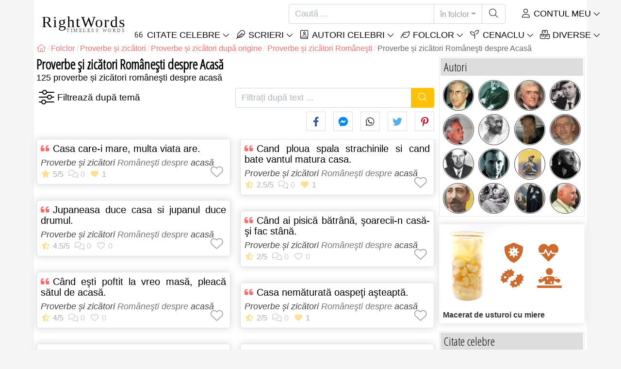

--- FILE ---
content_type: text/html; charset=utf-8
request_url: https://rightwords.ro/folclor/proverbe-si-zicatori/origine/romanesti/acasa
body_size: 10588
content:
<!DOCTYPE html><html lang="ro"><head><meta charset="utf-8"><meta http-equiv="X-UA-Compatible" content="IE=edge"><meta name="viewport" content="width=device-width, initial-scale=1"><title>Proverbe și zicători Româneşti despre Acasă - RightWords</title><meta name="description" content="Proverbe și zicători Româneşti despre Acasă"><meta property="fb:app_id" content="327292379730124"><meta property="og:title" content="Proverbe și zicători Româneşti despre Acasă"><meta property="og:description" content="Proverbe și zicători Româneşti despre Acasă"><meta property="og:type" content="website"><meta property="og:url" content="https://rightwords.ro/folclor/proverbe-si-zicatori/origine/romanesti/acasa"><meta property="og:image" content="https://rightwords.ro/assets/img/identity/logo.png"><meta property="og:locale" content="ro_RO"><meta property="fb:pages" content="302438729832467"><meta name="language" content="ro"><meta name="robots" content="index,follow, max-snippet:-1, max-image-preview:large, max-video-preview:-1"><meta name="category" content="arta,literatura"><link rel="canonical" href="https://rightwords.ro/folclor/proverbe-si-zicatori/origine/romanesti/acasa"><meta name="msapplication-tap-highlight" content="no"><meta name="mobile-web-app-capable" content="yes"><meta name="application-name" content="RightWords"><meta name="msapplication-TileImage" content="/assets/img/shortcut-icon/icon-192x192.png"><meta name="msapplication-TileColor" content="#FFF"><meta name="theme-color" content="#FFF"><link rel="shortcut icon" type="image/x-icon" href="/favicon.ico"><link rel="manifest" href="/data/manifest/manifest-ro.json"><link rel="stylesheet" href="/assets/vendors/font-awesome/subset-6.4.0/css/all.1760291870.css"><link rel="preconnect" href="https://fonts.googleapis.com"><link rel="preconnect" href="https://fonts.gstatic.com" crossorigin><link rel="preload" as="style" href="https://fonts.googleapis.com/css?family=Open+Sans+Condensed:300&display=swap&subset=latin-ext"><link rel="stylesheet" href="https://fonts.googleapis.com/css?family=Open+Sans+Condensed:300&display=swap&subset=latin-ext"><link href="/assets/dist/css/site/folklore-list.1760291870.css" rel="stylesheet"><link rel="next" href="/folclor/proverbe-si-zicatori/origine/romanesti/acasa/2">
<script type="application/ld+json">
{ 
	"@context": "https://schema.org", 
	"@graph": [ 
		{ 
			"@type": "WebSite", 
			"@id": "https://rightwords.ro/#website", 
			"url": "https://rightwords.ro/", 
			"name": "RightWords", 
			"description": "Cuvinte potrivite din toate timpurile, de pe tot globul, de la autori celebri sau din folclor: citate celebre, maxime, cuget\u0103ri, aforisme, poezii, proverbe, zic\u0103tori, ghicitori, tradi\u021bii, supersti\u021bii, vr\u0103ji, desc\u00e2ntece, balade", 
			"publisher": { 
				"@id": "https://rightwords.ro/#organization" 
			}, 
			"potentialAction": [ 
				{ 
					"@type": "SearchAction", 
					"target": { 
						"@type": "EntryPoint", 
						"urlTemplate": "https://rightwords.ro/folclor/cauta?q={q}" 
					}, 
					"query-input": { 
						"@type": "PropertyValueSpecification", 
						"valueRequired": true, 
						"valueName": "q" 
					} 
				} 
			], 
			"inLanguage": "ro" 
		}, 
		{ 
			"@type": "Organization", 
			"@id": "https://rightwords.ro/#organization", 
			"name": "RightWords", 
			"url": "https://rightwords.ro/", 
			"logo": { 
				"@type": "ImageObject", 
				"inLanguage": "ro", 
				"@id": "https://rightwords.ro/#/schema/logo/image/", 
				"url": "https://rightwords.ro/assets/img/logo/rightwords-logo-rounded-256.png", 
				"contentUrl": "https://rightwords.ro/assets/img/logo/rightwords-logo-rounded-256.png", 
				"width": 256, 
				"height": 256, 
				"caption": "RightWords" 
			}, 
			"image": { 
				"@id": "https://rightwords.ro/#/schema/logo/image/" 
			}, 
			"brand": "RightWords", 
			"publishingPrinciples": "https://rightwords.ro/privacy" 
		}, 
		{ 
			"@type": "WebPage", 
			"@id": "https://rightwords.ro/folclor/proverbe-si-zicatori/origine/romanesti/acasa#webpage", 
			"url": "https://rightwords.ro/folclor/proverbe-si-zicatori/origine/romanesti/acasa", 
			"name": "Proverbe \u0219i zic\u0103tori Rom\u00e2ne\u015fti despre Acas\u0103", 
			"mainEntity": { 
				"@id": "https://rightwords.ro/folclor/proverbe-si-zicatori/origine/romanesti/acasa#itemlist" 
			}, 
			"headline": "Proverbe \u0219i zic\u0103tori Rom\u00e2ne\u015fti despre Acas\u0103", 
			"description": "Proverbe \u0219i zic\u0103tori Rom\u00e2ne\u015fti despre Acas\u0103", 
			"publisher": { 
				"@id": "https://rightwords.ro/#organization" 
			}, 
			"inLanguage": "ro", 
			"isPartOf": { 
				"@id": "https://rightwords.ro/#website" 
			}, 
			"primaryImageOfPage": { 
				"@id": "https://rightwords.ro/#primaryimage" 
			}, 
			"image": { 
				"@type": "ImageObject", 
				"@id": "https://rightwords.ro/#primaryimage" 
			}, 
			"breadcrumb": { 
				"@id": "https://rightwords.ro/folclor/proverbe-si-zicatori/origine/romanesti/acasa#breadcrumb" 
			} 

		}, 
		{ 
			"@type": "ImageObject", 
			"inLanguage": "ro", 
			"@id": "https://rightwords.ro/#primaryimage", 
			"url": "https://rightwords.ro/assets/img/identity/logo.png", 
			"contentUrl": "https://rightwords.ro/assets/img/identity/logo.png", 
			"caption": "Proverbe \u0219i zic\u0103tori Rom\u00e2ne\u015fti despre Acas\u0103" 
		},  
		{ 
			"@type": "BreadcrumbList", 
			"@id": "https://rightwords.ro/folclor/proverbe-si-zicatori/origine/romanesti/acasa#breadcrumb", 
			"itemListElement": [
				{ 
					"@type": "ListItem",
					"position": 1,
					"name": "Home - RightWords",
					"item": "https://rightwords.ro/"
				},
				{ 
					"@type": "ListItem",
					"position": 2,
					"name": "Folclor",
					"item": "https://rightwords.ro/folclor"
				},
				{ 
					"@type": "ListItem",
					"position": 3,
					"name": "Proverbe \u0219i zic\u0103tori",
					"item": "https://rightwords.ro/folclor/proverbe-si-zicatori"
				},
				{ 
					"@type": "ListItem",
					"position": 4,
					"name": "Proverbe \u0219i zic\u0103tori dup\u0103 origine",
					"item": "https://rightwords.ro/folclor/proverbe-si-zicatori/origine"
				},
				{ 
					"@type": "ListItem",
					"position": 5,
					"name": "Proverbe \u0219i zic\u0103tori Rom\u00e2ne\u015fti",
					"item": "https://rightwords.ro/folclor/proverbe-si-zicatori/origine/romanesti"
				},
				{ 
					"@type": "ListItem",
					"position": 6,
					"name": "Proverbe \u0219i zic\u0103tori Rom\u00e2ne\u015fti despre Acas\u0103"
				}
			]
		}
	] 
} 
</script>
<script type="application/ld+json">{
	"@context": "https://schema.org", 
	"@type": ["ItemList","CollectionPage"], 
	"@id": "https://rightwords.ro/folclor/proverbe-si-zicatori/origine/romanesti/acasa#itemlist", 
	"url": "https://rightwords.ro/folclor/proverbe-si-zicatori/origine/romanesti/acasa", 
	"name": "Proverbe \u0219i zic\u0103tori Rom\u00e2ne\u015fti despre Acas\u0103", 
	"description": "Proverbe \u0219i zic\u0103tori Rom\u00e2ne\u015fti despre Acas\u0103", 
	"about": [ 
		{ 
			"@type": "Thing", 
			"name": "Proverbe și zicători", 
			"url": "https://rightwords.ro/folclor/proverbe-si-zicatori"
		}, 
		{ 
			"@type": "Thing", 
			"name": "Acasă", 
			"url": "/folclor/proverbe-si-zicatori/teme/acasa"
		}
	], 
	"itemListElement": [ 
		{ 
			"@type": "ListItem", 
			"position": 1, 
			"item": { 
				"@type": ["Quotation","CreativeWork"], 
				"@id": "https://rightwords.ro/folclor/casa-care-i-mare-multa-viata-are--523#folklore", 
				"url": "https://rightwords.ro/folclor/casa-care-i-mare-multa-viata-are--523", 
				"name": "Casa care-i mare, multa viata are.", 
				"description": "Proverbe \u0219i zic\u0103tori Rom\u00e2ne\u015fti despre acas\u0103", 
				"contentLocation": { 
					"@type": "Place", 
					"name": "Româneşti"
				}, 
				"about": [ 
					{ 
						"@type": "Thing", 
						"name": "Proverbe și zicători", 
						"url": "https://rightwords.ro/folclor/proverbe-si-zicatori"
					}, 
					{ 
						"@type": "Place", 
						"name": "Româneşti", 
						"url": "https://rightwords.ro/folclor/proverbe-si-zicatori/origine/romanesti"
					}, 
					{ 
						"@type": "Thing", 
						"name": "Acasă", 
						"url": "https://rightwords.ro/folclor/proverbe-si-zicatori/teme/acasa"
					}
				]
			}
		}, 
		{ 
			"@type": "ListItem", 
			"position": 2, 
			"item": { 
				"@type": ["Quotation","CreativeWork"], 
				"@id": "https://rightwords.ro/folclor/jupaneasa-duce-casa-si-jupanul-duce-drumul--83#folklore", 
				"url": "https://rightwords.ro/folclor/jupaneasa-duce-casa-si-jupanul-duce-drumul--83", 
				"name": "Jupaneasa duce casa si jupanul duce drumul.", 
				"description": "Proverbe \u0219i zic\u0103tori Rom\u00e2ne\u015fti despre acas\u0103", 
				"contentLocation": { 
					"@type": "Place", 
					"name": "Româneşti"
				}, 
				"about": [ 
					{ 
						"@type": "Thing", 
						"name": "Proverbe și zicători", 
						"url": "https://rightwords.ro/folclor/proverbe-si-zicatori"
					}, 
					{ 
						"@type": "Place", 
						"name": "Româneşti", 
						"url": "https://rightwords.ro/folclor/proverbe-si-zicatori/origine/romanesti"
					}, 
					{ 
						"@type": "Thing", 
						"name": "Acasă", 
						"url": "https://rightwords.ro/folclor/proverbe-si-zicatori/teme/acasa"
					}
				]
			}
		}, 
		{ 
			"@type": "ListItem", 
			"position": 3, 
			"item": { 
				"@type": ["Quotation","CreativeWork"], 
				"@id": "https://rightwords.ro/folclor/cand-esti-poftit-la-vreo-masa-pleaca-satul-de-acasa--15609#folklore", 
				"url": "https://rightwords.ro/folclor/cand-esti-poftit-la-vreo-masa-pleaca-satul-de-acasa--15609", 
				"name": "C\u00e2nd e\u015fti poftit la vreo mas\u0103, pleac\u0103 s\u0103tul de acas\u0103.", 
				"description": "Proverbe \u0219i zic\u0103tori Rom\u00e2ne\u015fti despre acas\u0103", 
				"contentLocation": { 
					"@type": "Place", 
					"name": "Româneşti"
				}, 
				"about": [ 
					{ 
						"@type": "Thing", 
						"name": "Proverbe și zicători", 
						"url": "https://rightwords.ro/folclor/proverbe-si-zicatori"
					}, 
					{ 
						"@type": "Place", 
						"name": "Româneşti", 
						"url": "https://rightwords.ro/folclor/proverbe-si-zicatori/origine/romanesti"
					}, 
					{ 
						"@type": "Thing", 
						"name": "Acasă", 
						"url": "https://rightwords.ro/folclor/proverbe-si-zicatori/teme/acasa"
					}
				]
			}
		}, 
		{ 
			"@type": "ListItem", 
			"position": 4, 
			"item": { 
				"@type": ["Quotation","CreativeWork"], 
				"@id": "https://rightwords.ro/folclor/si-desteapta-si-frumoasa-si-devreme-acasa--165#folklore", 
				"url": "https://rightwords.ro/folclor/si-desteapta-si-frumoasa-si-devreme-acasa--165", 
				"name": "Si desteapta si frumoasa si devreme acasa.", 
				"description": "Proverbe \u0219i zic\u0103tori Rom\u00e2ne\u015fti despre acas\u0103", 
				"contentLocation": { 
					"@type": "Place", 
					"name": "Româneşti"
				}, 
				"about": [ 
					{ 
						"@type": "Thing", 
						"name": "Proverbe și zicători", 
						"url": "https://rightwords.ro/folclor/proverbe-si-zicatori"
					}, 
					{ 
						"@type": "Place", 
						"name": "Româneşti", 
						"url": "https://rightwords.ro/folclor/proverbe-si-zicatori/origine/romanesti"
					}, 
					{ 
						"@type": "Thing", 
						"name": "Acasă", 
						"url": "https://rightwords.ro/folclor/proverbe-si-zicatori/teme/acasa"
					}
				]
			}
		}, 
		{ 
			"@type": "ListItem", 
			"position": 5, 
			"item": { 
				"@type": ["Quotation","CreativeWork"], 
				"@id": "https://rightwords.ro/folclor/casa-fara-perdele-ca-femeia-fara-sprancene--13478#folklore", 
				"url": "https://rightwords.ro/folclor/casa-fara-perdele-ca-femeia-fara-sprancene--13478", 
				"name": "Casa f\u0103r\u0103 perdele, ca femeia f\u0103r\u0103 spr\u00e2ncene.", 
				"description": "Proverbe \u0219i zic\u0103tori Rom\u00e2ne\u015fti despre acas\u0103", 
				"contentLocation": { 
					"@type": "Place", 
					"name": "Româneşti"
				}, 
				"about": [ 
					{ 
						"@type": "Thing", 
						"name": "Proverbe și zicători", 
						"url": "https://rightwords.ro/folclor/proverbe-si-zicatori"
					}, 
					{ 
						"@type": "Place", 
						"name": "Româneşti", 
						"url": "https://rightwords.ro/folclor/proverbe-si-zicatori/origine/romanesti"
					}, 
					{ 
						"@type": "Thing", 
						"name": "Acasă", 
						"url": "https://rightwords.ro/folclor/proverbe-si-zicatori/teme/acasa"
					}
				]
			}
		}, 
		{ 
			"@type": "ListItem", 
			"position": 6, 
			"item": { 
				"@type": ["Quotation","CreativeWork"], 
				"@id": "https://rightwords.ro/folclor/nu-vorbi-de-funie-in-casa-spanzuratului--1211#folklore", 
				"url": "https://rightwords.ro/folclor/nu-vorbi-de-funie-in-casa-spanzuratului--1211", 
				"name": "Nu vorbi de funie in casa spanzuratului.", 
				"description": "Proverbe \u0219i zic\u0103tori Rom\u00e2ne\u015fti despre acas\u0103", 
				"contentLocation": { 
					"@type": "Place", 
					"name": "Româneşti"
				}, 
				"about": [ 
					{ 
						"@type": "Thing", 
						"name": "Proverbe și zicători", 
						"url": "https://rightwords.ro/folclor/proverbe-si-zicatori"
					}, 
					{ 
						"@type": "Place", 
						"name": "Româneşti", 
						"url": "https://rightwords.ro/folclor/proverbe-si-zicatori/origine/romanesti"
					}, 
					{ 
						"@type": "Thing", 
						"name": "Acasă", 
						"url": "https://rightwords.ro/folclor/proverbe-si-zicatori/teme/acasa"
					}
				]
			}
		}, 
		{ 
			"@type": "ListItem", 
			"position": 7, 
			"item": { 
				"@type": ["Quotation","CreativeWork"], 
				"@id": "https://rightwords.ro/folclor/cine-sta-in-casa-de-sticla-nu-arunca-cu-pietre--6160#folklore", 
				"url": "https://rightwords.ro/folclor/cine-sta-in-casa-de-sticla-nu-arunca-cu-pietre--6160", 
				"name": "Cine st\u0103 \u00een cas\u0103 de sticl\u0103, nu arunc\u0103 cu pietre.", 
				"description": "Proverbe \u0219i zic\u0103tori Rom\u00e2ne\u015fti despre acas\u0103", 
				"contentLocation": { 
					"@type": "Place", 
					"name": "Româneşti"
				}, 
				"about": [ 
					{ 
						"@type": "Thing", 
						"name": "Proverbe și zicători", 
						"url": "https://rightwords.ro/folclor/proverbe-si-zicatori"
					}, 
					{ 
						"@type": "Place", 
						"name": "Româneşti", 
						"url": "https://rightwords.ro/folclor/proverbe-si-zicatori/origine/romanesti"
					}, 
					{ 
						"@type": "Thing", 
						"name": "Acasă", 
						"url": "https://rightwords.ro/folclor/proverbe-si-zicatori/teme/acasa"
					}
				]
			}
		}, 
		{ 
			"@type": "ListItem", 
			"position": 8, 
			"item": { 
				"@type": ["Quotation","CreativeWork"], 
				"@id": "https://rightwords.ro/folclor/capra-sare-masa-iada-sare-casa--515#folklore", 
				"url": "https://rightwords.ro/folclor/capra-sare-masa-iada-sare-casa--515", 
				"name": "Capra sare masa, iada sare casa.", 
				"description": "Proverbe \u0219i zic\u0103tori Rom\u00e2ne\u015fti despre acas\u0103", 
				"contentLocation": { 
					"@type": "Place", 
					"name": "Româneşti"
				}, 
				"about": [ 
					{ 
						"@type": "Thing", 
						"name": "Proverbe și zicători", 
						"url": "https://rightwords.ro/folclor/proverbe-si-zicatori"
					}, 
					{ 
						"@type": "Place", 
						"name": "Româneşti", 
						"url": "https://rightwords.ro/folclor/proverbe-si-zicatori/origine/romanesti"
					}, 
					{ 
						"@type": "Thing", 
						"name": "Acasă", 
						"url": "https://rightwords.ro/folclor/proverbe-si-zicatori/teme/acasa"
					}
				]
			}
		}, 
		{ 
			"@type": "ListItem", 
			"position": 9, 
			"item": { 
				"@type": ["Quotation","CreativeWork"], 
				"@id": "https://rightwords.ro/folclor/casa-nematurata-musafiri-asteapta--524#folklore", 
				"url": "https://rightwords.ro/folclor/casa-nematurata-musafiri-asteapta--524", 
				"name": "Casa nematurata musafiri asteapta.", 
				"description": "Proverbe \u0219i zic\u0103tori Rom\u00e2ne\u015fti despre acas\u0103", 
				"contentLocation": { 
					"@type": "Place", 
					"name": "Româneşti"
				}, 
				"about": [ 
					{ 
						"@type": "Thing", 
						"name": "Proverbe și zicători", 
						"url": "https://rightwords.ro/folclor/proverbe-si-zicatori"
					}, 
					{ 
						"@type": "Place", 
						"name": "Româneşti", 
						"url": "https://rightwords.ro/folclor/proverbe-si-zicatori/origine/romanesti"
					}, 
					{ 
						"@type": "Thing", 
						"name": "Acasă", 
						"url": "https://rightwords.ro/folclor/proverbe-si-zicatori/teme/acasa"
					}
				]
			}
		}, 
		{ 
			"@type": "ListItem", 
			"position": 10, 
			"item": { 
				"@type": ["Quotation","CreativeWork"], 
				"@id": "https://rightwords.ro/folclor/la-casa-cu-doua-fete-mor-pisicile-de-sete--13272#folklore", 
				"url": "https://rightwords.ro/folclor/la-casa-cu-doua-fete-mor-pisicile-de-sete--13272", 
				"name": "La casa cu dou\u0103 fete, mor pisicile de sete.", 
				"description": "Proverbe \u0219i zic\u0103tori Rom\u00e2ne\u015fti despre acas\u0103", 
				"contentLocation": { 
					"@type": "Place", 
					"name": "Româneşti"
				}, 
				"about": [ 
					{ 
						"@type": "Thing", 
						"name": "Proverbe și zicători", 
						"url": "https://rightwords.ro/folclor/proverbe-si-zicatori"
					}, 
					{ 
						"@type": "Place", 
						"name": "Româneşti", 
						"url": "https://rightwords.ro/folclor/proverbe-si-zicatori/origine/romanesti"
					}, 
					{ 
						"@type": "Thing", 
						"name": "Acasă", 
						"url": "https://rightwords.ro/folclor/proverbe-si-zicatori/teme/acasa"
					}
				]
			}
		}, 
		{ 
			"@type": "ListItem", 
			"position": 11, 
			"item": { 
				"@type": ["Quotation","CreativeWork"], 
				"@id": "https://rightwords.ro/folclor/cand-ploua-spala-strachinile-si-cand-bate-vantul-matura--501#folklore", 
				"url": "https://rightwords.ro/folclor/cand-ploua-spala-strachinile-si-cand-bate-vantul-matura--501", 
				"name": "Cand ploua spala strachinile si cand bate vantul matura...", 
				"description": "Proverbe \u0219i zic\u0103tori Rom\u00e2ne\u015fti despre acas\u0103", 
				"contentLocation": { 
					"@type": "Place", 
					"name": "Româneşti"
				}, 
				"about": [ 
					{ 
						"@type": "Thing", 
						"name": "Proverbe și zicători", 
						"url": "https://rightwords.ro/folclor/proverbe-si-zicatori"
					}, 
					{ 
						"@type": "Place", 
						"name": "Româneşti", 
						"url": "https://rightwords.ro/folclor/proverbe-si-zicatori/origine/romanesti"
					}, 
					{ 
						"@type": "Thing", 
						"name": "Acasă", 
						"url": "https://rightwords.ro/folclor/proverbe-si-zicatori/teme/acasa"
					}
				]
			}
		}, 
		{ 
			"@type": "ListItem", 
			"position": 12, 
			"item": { 
				"@type": ["Quotation","CreativeWork"], 
				"@id": "https://rightwords.ro/folclor/cand-ai-pisica-batrana-soarecii-n-casa-si-fac-stana--14178#folklore", 
				"url": "https://rightwords.ro/folclor/cand-ai-pisica-batrana-soarecii-n-casa-si-fac-stana--14178", 
				"name": "C\u00e2nd ai pisic\u0103 b\u0103tr\u00e2n\u0103, \u015foarecii-n cas\u0103-\u015fi fac st\u00e2n\u0103.", 
				"description": "Proverbe \u0219i zic\u0103tori Rom\u00e2ne\u015fti despre acas\u0103", 
				"contentLocation": { 
					"@type": "Place", 
					"name": "Româneşti"
				}, 
				"about": [ 
					{ 
						"@type": "Thing", 
						"name": "Proverbe și zicători", 
						"url": "https://rightwords.ro/folclor/proverbe-si-zicatori"
					}, 
					{ 
						"@type": "Place", 
						"name": "Româneşti", 
						"url": "https://rightwords.ro/folclor/proverbe-si-zicatori/origine/romanesti"
					}, 
					{ 
						"@type": "Thing", 
						"name": "Acasă", 
						"url": "https://rightwords.ro/folclor/proverbe-si-zicatori/teme/acasa"
					}
				]
			}
		}, 
		{ 
			"@type": "ListItem", 
			"position": 13, 
			"item": { 
				"@type": ["Quotation","CreativeWork"], 
				"@id": "https://rightwords.ro/folclor/casa-nematurata-oaspeti-asteapta--15522#folklore", 
				"url": "https://rightwords.ro/folclor/casa-nematurata-oaspeti-asteapta--15522", 
				"name": "Casa nem\u0103turat\u0103 oaspe\u0163i a\u015fteapt\u0103.", 
				"description": "Proverbe \u0219i zic\u0103tori Rom\u00e2ne\u015fti despre acas\u0103", 
				"contentLocation": { 
					"@type": "Place", 
					"name": "Româneşti"
				}, 
				"about": [ 
					{ 
						"@type": "Thing", 
						"name": "Proverbe și zicători", 
						"url": "https://rightwords.ro/folclor/proverbe-si-zicatori"
					}, 
					{ 
						"@type": "Place", 
						"name": "Româneşti", 
						"url": "https://rightwords.ro/folclor/proverbe-si-zicatori/origine/romanesti"
					}, 
					{ 
						"@type": "Thing", 
						"name": "Acasă", 
						"url": "https://rightwords.ro/folclor/proverbe-si-zicatori/teme/acasa"
					}
				]
			}
		}, 
		{ 
			"@type": "ListItem", 
			"position": 14, 
			"item": { 
				"@type": ["Quotation","CreativeWork"], 
				"@id": "https://rightwords.ro/folclor/vai-de-casa-cu-multi-stapani--1326#folklore", 
				"url": "https://rightwords.ro/folclor/vai-de-casa-cu-multi-stapani--1326", 
				"name": "Vai de casa cu mul\u0163i st\u0103p\u00e2ni.", 
				"description": "Proverbe \u0219i zic\u0103tori Rom\u00e2ne\u015fti despre acas\u0103", 
				"contentLocation": { 
					"@type": "Place", 
					"name": "Româneşti"
				}, 
				"about": [ 
					{ 
						"@type": "Thing", 
						"name": "Proverbe și zicători", 
						"url": "https://rightwords.ro/folclor/proverbe-si-zicatori"
					}, 
					{ 
						"@type": "Place", 
						"name": "Româneşti", 
						"url": "https://rightwords.ro/folclor/proverbe-si-zicatori/origine/romanesti"
					}, 
					{ 
						"@type": "Thing", 
						"name": "Acasă", 
						"url": "https://rightwords.ro/folclor/proverbe-si-zicatori/teme/acasa"
					}
				]
			}
		}, 
		{ 
			"@type": "ListItem", 
			"position": 15, 
			"item": { 
				"@type": ["Quotation","CreativeWork"], 
				"@id": "https://rightwords.ro/folclor/femeia-frumoasa-este-paguba-la-casa--903#folklore", 
				"url": "https://rightwords.ro/folclor/femeia-frumoasa-este-paguba-la-casa--903", 
				"name": "Femeia frumoasa este paguba la casa.", 
				"description": "Proverbe \u0219i zic\u0103tori Rom\u00e2ne\u015fti despre acas\u0103", 
				"contentLocation": { 
					"@type": "Place", 
					"name": "Româneşti"
				}, 
				"about": [ 
					{ 
						"@type": "Thing", 
						"name": "Proverbe și zicători", 
						"url": "https://rightwords.ro/folclor/proverbe-si-zicatori"
					}, 
					{ 
						"@type": "Place", 
						"name": "Româneşti", 
						"url": "https://rightwords.ro/folclor/proverbe-si-zicatori/origine/romanesti"
					}, 
					{ 
						"@type": "Thing", 
						"name": "Acasă", 
						"url": "https://rightwords.ro/folclor/proverbe-si-zicatori/teme/acasa"
					}
				]
			}
		}, 
		{ 
			"@type": "ListItem", 
			"position": 16, 
			"item": { 
				"@type": ["Quotation","CreativeWork"], 
				"@id": "https://rightwords.ro/folclor/vai-de-tarla-fara-caini-si-de-casa-fara-stapani--1335#folklore", 
				"url": "https://rightwords.ro/folclor/vai-de-tarla-fara-caini-si-de-casa-fara-stapani--1335", 
				"name": "Vai de t\u00e2rla f\u0103r\u0103 c\u00e2ini \u015fi de casa f\u0103r\u0103 st\u0103p\u00e2ni.", 
				"description": "Proverbe \u0219i zic\u0103tori Rom\u00e2ne\u015fti despre acas\u0103", 
				"contentLocation": { 
					"@type": "Place", 
					"name": "Româneşti"
				}, 
				"about": [ 
					{ 
						"@type": "Thing", 
						"name": "Proverbe și zicători", 
						"url": "https://rightwords.ro/folclor/proverbe-si-zicatori"
					}, 
					{ 
						"@type": "Place", 
						"name": "Româneşti", 
						"url": "https://rightwords.ro/folclor/proverbe-si-zicatori/origine/romanesti"
					}, 
					{ 
						"@type": "Thing", 
						"name": "Acasă", 
						"url": "https://rightwords.ro/folclor/proverbe-si-zicatori/teme/acasa"
					}
				]
			}
		}, 
		{ 
			"@type": "ListItem", 
			"position": 17, 
			"item": { 
				"@type": ["Quotation","CreativeWork"], 
				"@id": "https://rightwords.ro/folclor/cand-pisica-nu-i-acasa-joaca-soarecii-pe-masa--34#folklore", 
				"url": "https://rightwords.ro/folclor/cand-pisica-nu-i-acasa-joaca-soarecii-pe-masa--34", 
				"name": "C\u00e2nd pisica nu-i acas\u0103, joac\u0103 \u015foarecii pe mas\u0103.", 
				"description": "Proverbe \u0219i zic\u0103tori Rom\u00e2ne\u015fti despre acas\u0103", 
				"contentLocation": { 
					"@type": "Place", 
					"name": "Româneşti"
				}, 
				"about": [ 
					{ 
						"@type": "Thing", 
						"name": "Proverbe și zicători", 
						"url": "https://rightwords.ro/folclor/proverbe-si-zicatori"
					}, 
					{ 
						"@type": "Place", 
						"name": "Româneşti", 
						"url": "https://rightwords.ro/folclor/proverbe-si-zicatori/origine/romanesti"
					}, 
					{ 
						"@type": "Thing", 
						"name": "Acasă", 
						"url": "https://rightwords.ro/folclor/proverbe-si-zicatori/teme/acasa"
					}
				]
			}
		}, 
		{ 
			"@type": "ListItem", 
			"position": 18, 
			"item": { 
				"@type": ["Quotation","CreativeWork"], 
				"@id": "https://rightwords.ro/folclor/aduci-dracu-in-casa-cu-lautari-si-nu-l-mai-scoti-cu-1000--386#folklore", 
				"url": "https://rightwords.ro/folclor/aduci-dracu-in-casa-cu-lautari-si-nu-l-mai-scoti-cu-1000--386", 
				"name": "Aduci dracu in casa cu lautari si nu-l mai scoti cu 1000...", 
				"description": "Proverbe \u0219i zic\u0103tori Rom\u00e2ne\u015fti despre acas\u0103", 
				"contentLocation": { 
					"@type": "Place", 
					"name": "Româneşti"
				}, 
				"about": [ 
					{ 
						"@type": "Thing", 
						"name": "Proverbe și zicători", 
						"url": "https://rightwords.ro/folclor/proverbe-si-zicatori"
					}, 
					{ 
						"@type": "Place", 
						"name": "Româneşti", 
						"url": "https://rightwords.ro/folclor/proverbe-si-zicatori/origine/romanesti"
					}, 
					{ 
						"@type": "Thing", 
						"name": "Acasă", 
						"url": "https://rightwords.ro/folclor/proverbe-si-zicatori/teme/acasa"
					}
				]
			}
		}, 
		{ 
			"@type": "ListItem", 
			"position": 19, 
			"item": { 
				"@type": ["Quotation","CreativeWork"], 
				"@id": "https://rightwords.ro/folclor/arde-casa-mea-dar-arde-si-a-vecinului--397#folklore", 
				"url": "https://rightwords.ro/folclor/arde-casa-mea-dar-arde-si-a-vecinului--397", 
				"name": "Arde casa mea, dar arde si a vecinului.", 
				"description": "Proverbe \u0219i zic\u0103tori Rom\u00e2ne\u015fti despre acas\u0103", 
				"contentLocation": { 
					"@type": "Place", 
					"name": "Româneşti"
				}, 
				"about": [ 
					{ 
						"@type": "Thing", 
						"name": "Proverbe și zicători", 
						"url": "https://rightwords.ro/folclor/proverbe-si-zicatori"
					}, 
					{ 
						"@type": "Place", 
						"name": "Româneşti", 
						"url": "https://rightwords.ro/folclor/proverbe-si-zicatori/origine/romanesti"
					}, 
					{ 
						"@type": "Thing", 
						"name": "Acasă", 
						"url": "https://rightwords.ro/folclor/proverbe-si-zicatori/teme/acasa"
					}
				]
			}
		}, 
		{ 
			"@type": "ListItem", 
			"position": 20, 
			"item": { 
				"@type": ["Quotation","CreativeWork"], 
				"@id": "https://rightwords.ro/folclor/arde-casa-si-soarecii-iau-masa--398#folklore", 
				"url": "https://rightwords.ro/folclor/arde-casa-si-soarecii-iau-masa--398", 
				"name": "Arde casa si soarecii iau masa.", 
				"description": "Proverbe \u0219i zic\u0103tori Rom\u00e2ne\u015fti despre acas\u0103", 
				"contentLocation": { 
					"@type": "Place", 
					"name": "Româneşti"
				}, 
				"about": [ 
					{ 
						"@type": "Thing", 
						"name": "Proverbe și zicători", 
						"url": "https://rightwords.ro/folclor/proverbe-si-zicatori"
					}, 
					{ 
						"@type": "Place", 
						"name": "Româneşti", 
						"url": "https://rightwords.ro/folclor/proverbe-si-zicatori/origine/romanesti"
					}, 
					{ 
						"@type": "Thing", 
						"name": "Acasă", 
						"url": "https://rightwords.ro/folclor/proverbe-si-zicatori/teme/acasa"
					}
				]
			}
		}
	]
}</script>
</head><body><header id="header-menu" class="fixed-top"><nav class="container navbar navbar-light navbar-expand-xl"><a class="navbar-brand" href="/"><span class="nb-rw">RightWords</span><span class="nb-tw text-uppercase">Timeless Words</span></a><a class="navbar-toggler" href="/auth" title="Contul meu"><i class="fal fa-user fa-fw" aria-hidden="true"></i></a><button class="navbar-toggler" type="button" data-toggle="collapse" data-target="#navbar-search" aria-controls="navbar-search" aria-expanded="false" aria-label="Toggle search"><i class="fal fa-magnifying-glass fa-fw"></i></button><button class="navbar-toggler mr-0 pr-0 collapsed" type="button" data-toggle="collapse" data-target="#navbar-menu" aria-controls="navbar-menu" aria-expanded="false" aria-label="Toggle navigation"><span class="icon-bar top-bar"></span><span class="icon-bar middle-bar"></span><span class="icon-bar bottom-bar"></span></button><div class="wrapper-navbar-nav"><div class="d-xl-inline-flex flex-xl-nowrap"><div class="collapse navbar-collapse" id="navbar-search"><form action="/folclor/cauta" data-lang_iso="ro" role="search"><div class="input-group"><input id="nb-text-search" name="q" type="text" placeholder="Caută ..." class="form-control" aria-label="Caută"><div class="input-group-append"><button type="button" class="btn dropdown-toggle" data-toggle="dropdown" aria-haspopup="true" aria-expanded="false">în folclor</button><ul class="dropdown-menu dropdown-menu-right"><li class="dropdown-item" data-action="/citate/cauta">în citate</li><li class="dropdown-item active" data-action="/folclor/cauta">în folclor</li><li class="dropdown-item" data-action="/autori/cauta">în autori</li><li class="dropdown-item" data-action="/cenaclu/cauta">în cenaclu</li><li class="dropdown-item" data-action="/dictionar/cauta">în dicționar</li><li class="dropdown-item" data-action="/articole/cauta">în articole</li><li class="dropdown-item" data-action="/poezii/cauta">în poezii</li><li class="dropdown-item" data-action="/cantece/cauta">în cântece</li><li class="dropdown-item" data-action="/fabule/cauta">în fabule</li></ul><button class="btn" type="submit" aria-label="Caută"><i class="fal fa-magnifying-glass fa-fw"></i></button></div></div></form></div><div class="collapse navbar-collapse" id="navbar-member"><ul class="navbar-nav"><li class="nav-item dropdown"><a class="nav-link dropdown-toggle text-uppercase" href="/auth" id="dropdown-myaccount" data-toggle="dropdown" aria-haspopup="true" aria-expanded="false"><i class="fal fa-user fa-fw"></i> Contul meu</a><div class="dropdown-menu dropdown-menu-right" aria-labelledby="dropdown-myaccount"><a class="dropdown-item" href="/auth#login"><i class="fal fa-right-to-bracket fa-fw"></i> Conectare</a><a class="dropdown-item" href="/auth#register"><i class="fal fa-user fa-fw"></i> Inregistrează-te</a><a class="dropdown-item" href="/auth#forgotten-password"><i class="fal fa-key fa-fw"></i> Parola uitată</a></div></li></ul></div></div><div class="collapse navbar-collapse justify-content-end" id="navbar-menu"><ul class="navbar-nav"><li class="nav-item dropdown"><a class="nav-link dropdown-toggle text-uppercase" href="/citate" id="dropdown-quotes" data-toggle="dropdown" aria-haspopup="true" aria-expanded="false"><i class="fal fa-quote-left fa-fw"></i> Citate Celebre</a><div class="dropdown-menu" aria-labelledby="dropdown-quotes"><a class="dropdown-item" href="/citate/citatele-zilei"><i class="fal fa-angle-right fa-fw"></i> Citatele zilei</a><a class="dropdown-item" href="/citate/top-citate-celebre"><i class="fal fa-angle-right fa-fw"></i> Top citate</a><a class="dropdown-item" href="/citate/cele-mai-comentate-citate"><i class="fal fa-angle-right fa-fw"></i> Cele mai comentate citate</a><a class="dropdown-item" href="/citate/cele-mai-favorite-citate"><i class="fal fa-angle-right fa-fw"></i> Cele mai favorite citate</a><a class="dropdown-item" href="/citate/cele-mai-votate-citate"><i class="fal fa-angle-right fa-fw"></i> Cele mai votate citate</a><a class="dropdown-item" href="/citate/ultimele-citate"><i class="fal fa-angle-right fa-fw"></i> Ultimele citate</a><a class="dropdown-item" href="/citate/citate-aleator"><i class="fal fa-angle-right fa-fw"></i> Citate aleator</a><div class="dropdown-divider"></div><a class="dropdown-item" href="/citate/teme"><i class="fal fa-angle-right fa-fw"></i> Citate celebre pe teme</a><a class="dropdown-item" href="/citate/autori"><i class="fal fa-angle-right fa-fw"></i> Citate celebre pe autori</a><a class="dropdown-item" href="/definitii"><i class="fal fa-angle-right fa-fw"></i> Citate definiţii</a><div class="dropdown-divider"></div><a class="dropdown-item" href="/contul-meu/contributie/citate/form"><i class="fal fa-plus fa-fw"></i> Propune un citat</a></div></li><li class="nav-item dropdown"><a class="nav-link dropdown-toggle text-uppercase" href="#" id="dropdown-writings" data-toggle="dropdown" aria-haspopup="true" aria-expanded="false"><i class="fal fa-feather fa-fw"></i> Scrieri</a><div class="dropdown-menu" aria-labelledby="dropdown-writings"><a class="dropdown-item" href="/poezii"><i class="fal fa-angle-right fa-fw"></i> Poezii</a><a class="dropdown-item" href="/cantece"><i class="fal fa-angle-right fa-fw"></i> Cântece</a><a class="dropdown-item" href="/fabule"><i class="fal fa-angle-right fa-fw"></i> Fabule</a><div class="dropdown-divider"></div><a class="dropdown-item" href="/contul-meu/contributie/scrieri/form"><i class="fal fa-plus fa-fw"></i> Propune o scriere</a></div></li><li class="nav-item dropdown"><a class="nav-link dropdown-toggle text-uppercase" href="/autori/galerie-foto" id="dropdown-authors" data-toggle="dropdown" aria-haspopup="true" aria-expanded="false"><i class="fal fa-book-user fa-fw"></i> Autori celebri</a><div class="dropdown-menu" aria-labelledby="dropdown-authors"><a class="dropdown-item" href="/autori"><i class="fal fa-angle-right fa-fw"></i> Index autori</a><a class="dropdown-item" href="/autori/galerie-foto"><i class="fal fa-angle-right fa-fw"></i> Galerie foto autori</a><a class="dropdown-item" href="/autori/top-autori"><i class="fal fa-angle-right fa-fw"></i> Top autori celebri</a><a class="dropdown-item" href="/autori/ultimii-autori"><i class="fal fa-angle-right fa-fw"></i> Ultimii autori</a></div></li><li class="nav-item dropdown"><a class="nav-link dropdown-toggle text-uppercase" href="/folclor" id="dropdown-folklore" data-toggle="dropdown" aria-haspopup="true" aria-expanded="false"><i class="fal fa-leaf fa-fw"></i> Folclor</a><div class="dropdown-menu" aria-labelledby="dropdown-folklore"><a class="dropdown-item" href="/folclor/proverbe-si-zicatori" title="Proverbe și zicători"><i class="fal fa-angle-right fa-fw" aria-hidden="true"></i> Proverbe și zicători</a><a class="dropdown-item" href="/folclor/traditii-si-superstitii" title="Tradiții și superstiții"><i class="fal fa-angle-right fa-fw" aria-hidden="true"></i> Tradiții și superstiții</a><a class="dropdown-item" href="/folclor/vraji-si-descantece" title="Vrăji și descântece"><i class="fal fa-angle-right fa-fw" aria-hidden="true"></i> Vrăji și descântece</a><a class="dropdown-item" href="/folclor/cantece-populare" title="Cântece populare"><i class="fal fa-angle-right fa-fw" aria-hidden="true"></i> Cântece populare</a><a class="dropdown-item" href="/folclor/oratii-de-nunta" title="Orații de nuntă"><i class="fal fa-angle-right fa-fw" aria-hidden="true"></i> Orații de nuntă</a><a class="dropdown-item" href="/folclor/basme" title="Basme"><i class="fal fa-angle-right fa-fw" aria-hidden="true"></i> Basme</a><a class="dropdown-item" href="/folclor/doine" title="Doine"><i class="fal fa-angle-right fa-fw" aria-hidden="true"></i> Doine</a><a class="dropdown-item" href="/folclor/balade" title="Balade"><i class="fal fa-angle-right fa-fw" aria-hidden="true"></i> Balade</a><a class="dropdown-item" href="/folclor/ghicitori" title="Ghicitori"><i class="fal fa-angle-right fa-fw" aria-hidden="true"></i> Ghicitori</a><a class="dropdown-item" href="/folclor/maxime" title="Maxime"><i class="fal fa-angle-right fa-fw" aria-hidden="true"></i> Maxime</a><a class="dropdown-item" href="/folclor/colinde" title="Colinde"><i class="fal fa-angle-right fa-fw" aria-hidden="true"></i> Colinde</a><a class="dropdown-item" href="/folclor/uraturi" title="Urături"><i class="fal fa-angle-right fa-fw" aria-hidden="true"></i> Urături</a><div class="dropdown-divider"></div><a class="dropdown-item" href="/contul-meu/contributie/folclor/form"><i class="fal fa-plus fa-fw"></i> Propune folclor</a></div></li><li class="nav-item dropdown"><a class="nav-link dropdown-toggle text-uppercase" href="/cenaclu" id="dropdown-cenacle" data-toggle="dropdown" aria-haspopup="true" aria-expanded="false"><i class="fal fa-seedling fa-fw"></i> Cenaclu</a><div class="dropdown-menu" aria-labelledby="dropdown-cenacle"><a class="dropdown-item" href="/cenaclu/top-cenaclu"><i class="fal fa-angle-right fa-fw"></i> Top cenaclu</a><a class="dropdown-item" href="/cenaclu/ultimele-cenaclu"><i class="fal fa-angle-right fa-fw"></i> Ultimele cenaclu</a><div class="dropdown-divider"></div><a class="dropdown-item" href="/cenaclu/categorie/proza"><i class="fal fa-angle-right fa-fw"></i> Proză</a><a class="dropdown-item" href="/cenaclu/categorie/poezie"><i class="fal fa-angle-right fa-fw"></i> Poezie</a><a class="dropdown-item" href="/cenaclu/categorie/dramaturgie"><i class="fal fa-angle-right fa-fw"></i> Dramaturgie</a><a class="dropdown-item" href="/cenaclu/categorie/diverse"><i class="fal fa-angle-right fa-fw"></i> Diverse</a><div class="dropdown-divider"></div><a class="dropdown-item" href="/cenaclu/membri"><i class="fal fa-angle-right fa-fw"></i> Membri cenaclu</a><div class="dropdown-divider"></div><a class="dropdown-item" href="/contul-meu/contributie/cenaclu/form"><i class="fal fa-plus fa-fw"></i> Postează în cenaclu</a></div></li><li class="nav-item dropdown"><a class="nav-link dropdown-toggle text-uppercase" href="#" id="dropdown-divers" data-toggle="dropdown" aria-haspopup="true" aria-expanded="false"><i class="fal fa-boxes-stacked fa-fw"></i> Diverse</a><div class="dropdown-menu dropdown-menu-right" aria-labelledby="dropdown-divers"><a class="dropdown-item" href="/evenimentele-zilei"><i class="fal fa-calendar-days fa-fw"></i> Evenimentele zilei</a><a class="dropdown-item" href="/dictionar"><i class="fal fa-book fa-fw"></i> Termeni dicționar</a><a class="dropdown-item" href="/articole"><i class="fal fa-file fa-fw"></i> Articole</a><a class="dropdown-item" href="/contact"><i class="fal fa-file-signature fa-fw"></i> Contact</a></div></li></ul></div></div></nav></header><div id="page" class="container"><nav class="breadcrumb-scroll" aria-label="breadcrumb"><ol class="breadcrumb flex-row" itemscope itemtype="http://schema.org/BreadcrumbList"><li class="breadcrumb-item" itemprop="itemListElement" itemscope itemtype="http://schema.org/ListItem"><a href="/" itemprop="item" itemtype="http://schema.org/Thing" title="RightWords" aria-label="RightWords"><span itemprop="name" class="fal fa-house fa-fw" aria-hidden="true"><i hidden>Acasă</i></span><meta itemprop="position" content="1"></a></li><li class="breadcrumb-item" itemprop="itemListElement" itemscope itemtype="http://schema.org/ListItem"><a href="/folclor" itemtype="http://schema.org/Thing" itemprop="item"><span itemprop="name">Folclor</span></a><meta itemprop="position" content="2"></li><li class="breadcrumb-item" itemprop="itemListElement" itemscope itemtype="http://schema.org/ListItem"><a href="/folclor/proverbe-si-zicatori" itemtype="http://schema.org/Thing" itemprop="item"><span itemprop="name">Proverbe și zicători</span></a><meta itemprop="position" content="3"></li><li class="breadcrumb-item" itemprop="itemListElement" itemscope itemtype="http://schema.org/ListItem"><a href="/folclor/proverbe-si-zicatori/origine" itemtype="http://schema.org/Thing" itemprop="item"><span itemprop="name">Proverbe și zicători după origine</span></a><meta itemprop="position" content="4"></li><li class="breadcrumb-item" itemprop="itemListElement" itemscope itemtype="http://schema.org/ListItem"><a href="/folclor/proverbe-si-zicatori/origine/romanesti" itemtype="http://schema.org/Thing" itemprop="item"><span itemprop="name">Proverbe și zicători Româneşti</span></a><meta itemprop="position" content="5"></li><li class="breadcrumb-item active" aria-current="page">Proverbe și zicători Româneşti despre Acasă</li></ol></nav><main id="page-main"><h1 class="title animated fadeInDown">Proverbe și zicători Româneşti despre Acasă</h1><h2 class="under-title">125 proverbe și zicători româneşti despre acasă</h2><div class="d-flex justify-content-between position-relative"><div class="box-filters-dropdown"><button type="button" title="Filtrează după temă" class="bfd-btn" data-cid="1" data-from="o" data-id="116" data-baseurl="/folclor/proverbe-si-zicatori/origine/romanesti/" data-get="folklore-themes" data-status="0" data-textprefix="Proverbe și zicători"><i class="fal fa-sliders fa-fw" aria-hidden="true"></i></button><div class="bfd-content box-arrow-top"><div class="bfdc-header"><input type="text" value="" placeholder="Filtrează după temă" class="form-control form-control-sm"></div><div class="bfdc-body text-center"></div></div></div><form action="/folclor/proverbe-si-zicatori/origine/romanesti/acasa" method="get" class="form-filter-by-text ml-3" role="search" aria-label="Filtrați după text ..."><div class="input-group"><input id="nb-text-search" name="q" value="" type="text" placeholder="Filtrați după text ..." class="form-control" aria-label="Filtrați după text"><div class="input-group-append"><button class="btn btn-warning text-white" type="submit" aria-label="Caută"><i class="fal fa-magnifying-glass fa-fw"></i></button></div></div></form></div><div class="social-share-custom ssc-color ssc-bd-grey d-block text-right my-2" aria-label="Share"><span class="ssc-btn sscb-facebook"><i class="fab fa-facebook-f fa-fw" aria-hidden="true"></i></span><span class="ssc-btn sscb-fbmessenger" title="Facebook Messenger"><i class="fab fa-facebook-messenger fa-fw" aria-hidden="true"></i></span><span class="ssc-btn sscb-whatsapp" title="WhatsApp"><i class="fab fa-whatsapp fa-fw"></i></span><span class="ssc-btn sscb-twitter"><i class="fab fa-twitter fa-fw" aria-hidden="true"></i></span><span class="ssc-btn sscb-pinterest" data-pin-do="buttonPin" data-pin-custom="true"><i class="fab fa-pinterest-p fa-fw" aria-hidden="true"></i></span></div><div class="card-columns cc-custom"><article class="card box-shadow"><div class="card-body"><h2 class="card-title quote-left text-justify cursor-click" onclick="window.location='/folclor/casa-care-i-mare-multa-viata-are--523';">Casa care-i mare, multa viata are.</h2><div class="i-info"><span onclick="window.location='/folclor/proverbe-si-zicatori'" class="cursor-click">Proverbe și zicători</span> Româneşti despre <span class="i-url" onclick="window.location='/folclor/proverbe-si-zicatori/teme/acasa';">acasă</span></div><div class="d-flex justify-content-between i-sf"><div class="i-stats"><span data-content="5/5" title="5/5, 1 vot"><i class="fas fa-star" aria-hidden="true"></i></span><span data-content="0" title="0 comentarii" class="off"><i class="fal fa-comments" aria-hidden="true"></i></span><span data-content="1"><i class="fas fa-heart" aria-hidden="true"></i></span></div><div class="i-fav"><span class="btn-fav" title="Adaugă la favorite" data-id="523" data-table="folklore"></span></div></div></div></article><article class="card box-shadow"><div class="card-body"><h2 class="card-title quote-left text-justify cursor-click" onclick="window.location='/folclor/jupaneasa-duce-casa-si-jupanul-duce-drumul--83';">Jupaneasa duce casa si jupanul duce drumul.</h2><div class="i-info"><span onclick="window.location='/folclor/proverbe-si-zicatori'" class="cursor-click">Proverbe și zicători</span> Româneşti despre <span class="i-url" onclick="window.location='/folclor/proverbe-si-zicatori/teme/acasa';">acasă</span></div><div class="d-flex justify-content-between i-sf"><div class="i-stats"><span data-content="4.5/5" title="4.5/5, 2 voturi"><i class="fas fa-star-half-stroke" aria-hidden="true"></i></span><span data-content="0" title="0 comentarii" class="off"><i class="fal fa-comments" aria-hidden="true"></i></span><span data-content="0" class="off"><i class="fal fa-heart" aria-hidden="true"></i></span></div><div class="i-fav"><span class="btn-fav" title="Adaugă la favorite" data-id="83" data-table="folklore"></span></div></div></div></article><article class="card box-shadow"><div class="card-body"><h2 class="card-title quote-left text-justify cursor-click" onclick="window.location='/folclor/cand-esti-poftit-la-vreo-masa-pleaca-satul-de-acasa--15609';">Când eşti poftit la vreo masă, pleacă sătul de acasă.</h2><div class="i-info"><span onclick="window.location='/folclor/proverbe-si-zicatori'" class="cursor-click">Proverbe și zicători</span> Româneşti despre <span class="i-url" onclick="window.location='/folclor/proverbe-si-zicatori/teme/acasa';">acasă</span></div><div class="d-flex justify-content-between i-sf"><div class="i-stats"><span data-content="4/5" title="4/5, 2 voturi"><i class="fas fa-star-half-stroke" aria-hidden="true"></i></span><span data-content="0" title="0 comentarii" class="off"><i class="fal fa-comments" aria-hidden="true"></i></span><span data-content="0" class="off"><i class="fal fa-heart" aria-hidden="true"></i></span></div><div class="i-fav"><span class="btn-fav" title="Adaugă la favorite" data-id="15609" data-table="folklore"></span></div></div></div></article><article class="card box-shadow"><div class="card-body"><h2 class="card-title quote-left text-justify cursor-click" onclick="window.location='/folclor/si-desteapta-si-frumoasa-si-devreme-acasa--165';">Si desteapta si frumoasa si devreme acasa.</h2><div class="i-info"><span onclick="window.location='/folclor/proverbe-si-zicatori'" class="cursor-click">Proverbe și zicători</span> Româneşti despre <span class="i-url" onclick="window.location='/folclor/proverbe-si-zicatori/teme/acasa';">acasă</span></div><div class="d-flex justify-content-between i-sf"><div class="i-stats"><span data-content="4/5" title="4/5, 1 vot"><i class="fas fa-star-half-stroke" aria-hidden="true"></i></span><span data-content="0" title="0 comentarii" class="off"><i class="fal fa-comments" aria-hidden="true"></i></span><span data-content="0" class="off"><i class="fal fa-heart" aria-hidden="true"></i></span></div><div class="i-fav"><span class="btn-fav" title="Adaugă la favorite" data-id="165" data-table="folklore"></span></div></div></div></article><article class="card box-shadow"><div class="card-body"><h2 class="card-title quote-left text-justify cursor-click" onclick="window.location='/folclor/casa-fara-perdele-ca-femeia-fara-sprancene--13478';">Casa fără perdele, ca femeia fără sprâncene.</h2><div class="i-info"><span onclick="window.location='/folclor/proverbe-si-zicatori'" class="cursor-click">Proverbe și zicători</span> Româneşti despre <span class="i-url" onclick="window.location='/folclor/proverbe-si-zicatori/teme/acasa';">acasă</span></div><div class="d-flex justify-content-between i-sf"><div class="i-stats"><span data-content="4/5" title="4/5, 1 vot"><i class="fas fa-star-half-stroke" aria-hidden="true"></i></span><span data-content="0" title="0 comentarii" class="off"><i class="fal fa-comments" aria-hidden="true"></i></span><span data-content="1"><i class="fas fa-heart" aria-hidden="true"></i></span></div><div class="i-fav"><span class="btn-fav" title="Adaugă la favorite" data-id="13478" data-table="folklore"></span></div></div></div></article><article class="card box-shadow"><div class="card-body"><h2 class="card-title quote-left text-justify cursor-click" onclick="window.location='/folclor/nu-vorbi-de-funie-in-casa-spanzuratului--1211';">Nu vorbi de funie in casa spanzuratului.</h2><div class="i-info"><span onclick="window.location='/folclor/proverbe-si-zicatori'" class="cursor-click">Proverbe și zicători</span> Româneşti despre <span class="i-url" onclick="window.location='/folclor/proverbe-si-zicatori/teme/acasa';">acasă</span></div><div class="d-flex justify-content-between i-sf"><div class="i-stats"><span data-content="3.5/5" title="3.5/5, 2 voturi"><i class="fas fa-star-half-stroke" aria-hidden="true"></i></span><span data-content="0" title="0 comentarii" class="off"><i class="fal fa-comments" aria-hidden="true"></i></span><span data-content="1"><i class="fas fa-heart" aria-hidden="true"></i></span></div><div class="i-fav"><span class="btn-fav" title="Adaugă la favorite" data-id="1211" data-table="folklore"></span></div></div></div></article><article class="card box-shadow"><div class="card-body"><h2 class="card-title quote-left text-justify cursor-click" onclick="window.location='/folclor/cine-sta-in-casa-de-sticla-nu-arunca-cu-pietre--6160';">Cine stă în casă de sticlă, nu aruncă cu pietre.</h2><div class="i-info"><span onclick="window.location='/folclor/proverbe-si-zicatori'" class="cursor-click">Proverbe și zicători</span> Româneşti despre <span class="i-url" onclick="window.location='/folclor/proverbe-si-zicatori/teme/acasa';">acasă</span></div><div class="d-flex justify-content-between i-sf"><div class="i-stats"><span data-content="3.5/5" title="3.5/5, 2 voturi"><i class="fas fa-star-half-stroke" aria-hidden="true"></i></span><span data-content="0" title="0 comentarii" class="off"><i class="fal fa-comments" aria-hidden="true"></i></span><span data-content="0" class="off"><i class="fal fa-heart" aria-hidden="true"></i></span></div><div class="i-fav"><span class="btn-fav" title="Adaugă la favorite" data-id="6160" data-table="folklore"></span></div></div></div></article><article class="card box-shadow"><div class="card-body"><h2 class="card-title quote-left text-justify cursor-click" onclick="window.location='/folclor/capra-sare-masa-iada-sare-casa--515';">Capra sare masa, iada sare casa.</h2><div class="i-info"><span onclick="window.location='/folclor/proverbe-si-zicatori'" class="cursor-click">Proverbe și zicători</span> Româneşti despre <span class="i-url" onclick="window.location='/folclor/proverbe-si-zicatori/teme/acasa';">acasă</span></div><div class="d-flex justify-content-between i-sf"><div class="i-stats"><span data-content="3/5" title="3/5, 1 vot"><i class="fas fa-star-half-stroke" aria-hidden="true"></i></span><span data-content="0" title="0 comentarii" class="off"><i class="fal fa-comments" aria-hidden="true"></i></span><span data-content="0" class="off"><i class="fal fa-heart" aria-hidden="true"></i></span></div><div class="i-fav"><span class="btn-fav" title="Adaugă la favorite" data-id="515" data-table="folklore"></span></div></div></div></article><article class="card box-shadow"><div class="card-body"><h2 class="card-title quote-left text-justify cursor-click" onclick="window.location='/folclor/casa-nematurata-musafiri-asteapta--524';">Casa nematurata musafiri asteapta.</h2><div class="i-info"><span onclick="window.location='/folclor/proverbe-si-zicatori'" class="cursor-click">Proverbe și zicători</span> Româneşti despre <span class="i-url" onclick="window.location='/folclor/proverbe-si-zicatori/teme/acasa';">acasă</span></div><div class="d-flex justify-content-between i-sf"><div class="i-stats"><span data-content="3/5" title="3/5, 1 vot"><i class="fas fa-star-half-stroke" aria-hidden="true"></i></span><span data-content="0" title="0 comentarii" class="off"><i class="fal fa-comments" aria-hidden="true"></i></span><span data-content="0" class="off"><i class="fal fa-heart" aria-hidden="true"></i></span></div><div class="i-fav"><span class="btn-fav" title="Adaugă la favorite" data-id="524" data-table="folklore"></span></div></div></div></article><article class="card box-shadow"><div class="card-body"><h2 class="card-title quote-left text-justify cursor-click" onclick="window.location='/folclor/la-casa-cu-doua-fete-mor-pisicile-de-sete--13272';">La casa cu două fete, mor pisicile de sete.</h2><div class="i-info"><span onclick="window.location='/folclor/proverbe-si-zicatori'" class="cursor-click">Proverbe și zicători</span> Româneşti despre <span class="i-url" onclick="window.location='/folclor/proverbe-si-zicatori/teme/acasa';">acasă</span></div><div class="d-flex justify-content-between i-sf"><div class="i-stats"><span data-content="3/5" title="3/5, 1 vot"><i class="fas fa-star-half-stroke" aria-hidden="true"></i></span><span data-content="0" title="0 comentarii" class="off"><i class="fal fa-comments" aria-hidden="true"></i></span><span data-content="0" class="off"><i class="fal fa-heart" aria-hidden="true"></i></span></div><div class="i-fav"><span class="btn-fav" title="Adaugă la favorite" data-id="13272" data-table="folklore"></span></div></div></div></article><article class="card box-shadow"><div class="card-body"><h2 class="card-title quote-left text-justify cursor-click" onclick="window.location='/folclor/cand-ploua-spala-strachinile-si-cand-bate-vantul-matura--501';">Cand ploua spala strachinile si cand bate vantul matura casa.</h2><div class="i-info"><span onclick="window.location='/folclor/proverbe-si-zicatori'" class="cursor-click">Proverbe și zicători</span> Româneşti despre <span class="i-url" onclick="window.location='/folclor/proverbe-si-zicatori/teme/acasa';">acasă</span></div><div class="d-flex justify-content-between i-sf"><div class="i-stats"><span data-content="2.5/5" title="2.5/5, 2 voturi"><i class="fas fa-star-half-stroke" aria-hidden="true"></i></span><span data-content="0" title="0 comentarii" class="off"><i class="fal fa-comments" aria-hidden="true"></i></span><span data-content="1"><i class="fas fa-heart" aria-hidden="true"></i></span></div><div class="i-fav"><span class="btn-fav" title="Adaugă la favorite" data-id="501" data-table="folklore"></span></div></div></div></article><article class="card box-shadow"><div class="card-body"><h2 class="card-title quote-left text-justify cursor-click" onclick="window.location='/folclor/cand-ai-pisica-batrana-soarecii-n-casa-si-fac-stana--14178';">Când ai pisică bătrână, şoarecii-n casă-şi fac stână.</h2><div class="i-info"><span onclick="window.location='/folclor/proverbe-si-zicatori'" class="cursor-click">Proverbe și zicători</span> Româneşti despre <span class="i-url" onclick="window.location='/folclor/proverbe-si-zicatori/teme/acasa';">acasă</span></div><div class="d-flex justify-content-between i-sf"><div class="i-stats"><span data-content="2/5" title="2/5, 1 vot"><i class="fas fa-star-half-stroke" aria-hidden="true"></i></span><span data-content="0" title="0 comentarii" class="off"><i class="fal fa-comments" aria-hidden="true"></i></span><span data-content="0" class="off"><i class="fal fa-heart" aria-hidden="true"></i></span></div><div class="i-fav"><span class="btn-fav" title="Adaugă la favorite" data-id="14178" data-table="folklore"></span></div></div></div></article><article class="card box-shadow"><div class="card-body"><h2 class="card-title quote-left text-justify cursor-click" onclick="window.location='/folclor/casa-nematurata-oaspeti-asteapta--15522';">Casa nemăturată oaspeţi aşteaptă.</h2><div class="i-info"><span onclick="window.location='/folclor/proverbe-si-zicatori'" class="cursor-click">Proverbe și zicători</span> Româneşti despre <span class="i-url" onclick="window.location='/folclor/proverbe-si-zicatori/teme/acasa';">acasă</span></div><div class="d-flex justify-content-between i-sf"><div class="i-stats"><span data-content="2/5" title="2/5, 1 vot"><i class="fas fa-star-half-stroke" aria-hidden="true"></i></span><span data-content="0" title="0 comentarii" class="off"><i class="fal fa-comments" aria-hidden="true"></i></span><span data-content="1"><i class="fas fa-heart" aria-hidden="true"></i></span></div><div class="i-fav"><span class="btn-fav" title="Adaugă la favorite" data-id="15522" data-table="folklore"></span></div></div></div></article><article class="card box-shadow"><div class="card-body"><h2 class="card-title quote-left text-justify cursor-click" onclick="window.location='/folclor/vai-de-casa-cu-multi-stapani--1326';">Vai de casa cu mulţi stăpâni.</h2><div class="i-info"><span onclick="window.location='/folclor/proverbe-si-zicatori'" class="cursor-click">Proverbe și zicători</span> Româneşti despre <span class="i-url" onclick="window.location='/folclor/proverbe-si-zicatori/teme/acasa';">acasă</span></div><div class="d-flex justify-content-between i-sf"><div class="i-stats"><span data-content="1.7/5" title="1.67/5, 3 voturi"><i class="fas fa-star-half-stroke" aria-hidden="true"></i></span><span data-content="0" title="0 comentarii" class="off"><i class="fal fa-comments" aria-hidden="true"></i></span><span data-content="0" class="off"><i class="fal fa-heart" aria-hidden="true"></i></span></div><div class="i-fav"><span class="btn-fav" title="Adaugă la favorite" data-id="1326" data-table="folklore"></span></div></div></div></article><article class="card box-shadow"><div class="card-body"><h2 class="card-title quote-left text-justify cursor-click" onclick="window.location='/folclor/femeia-frumoasa-este-paguba-la-casa--903';">Femeia frumoasa este paguba la casa.</h2><div class="i-info"><span onclick="window.location='/folclor/proverbe-si-zicatori'" class="cursor-click">Proverbe și zicători</span> Româneşti despre <span class="i-url" onclick="window.location='/folclor/proverbe-si-zicatori/teme/acasa';">acasă</span></div><div class="d-flex justify-content-between i-sf"><div class="i-stats"><span data-content="1/5" title="1/5, 1 vot"><i class="fas fa-star-half-stroke" aria-hidden="true"></i></span><span data-content="1" title="1 comentariu"><i class="fas fa-comments" aria-hidden="true"></i></span><span data-content="1"><i class="fas fa-heart" aria-hidden="true"></i></span></div><div class="i-fav"><span class="btn-fav" title="Adaugă la favorite" data-id="903" data-table="folklore"></span></div></div></div></article><article class="card box-shadow"><div class="card-body"><h2 class="card-title quote-left text-justify cursor-click" onclick="window.location='/folclor/vai-de-tarla-fara-caini-si-de-casa-fara-stapani--1335';">Vai de târla fără câini şi de casa fără stăpâni.</h2><div class="i-info"><span onclick="window.location='/folclor/proverbe-si-zicatori'" class="cursor-click">Proverbe și zicători</span> Româneşti despre <span class="i-url" onclick="window.location='/folclor/proverbe-si-zicatori/teme/acasa';">acasă</span></div><div class="d-flex justify-content-between i-sf"><div class="i-stats"><span data-content="1/5" title="1/5, 1 vot"><i class="fas fa-star-half-stroke" aria-hidden="true"></i></span><span data-content="1" title="1 comentariu"><i class="fas fa-comments" aria-hidden="true"></i></span><span data-content="1"><i class="fas fa-heart" aria-hidden="true"></i></span></div><div class="i-fav"><span class="btn-fav" title="Adaugă la favorite" data-id="1335" data-table="folklore"></span></div></div></div></article><article class="card box-shadow"><div class="card-body"><h2 class="card-title quote-left text-justify cursor-click" onclick="window.location='/folclor/cand-pisica-nu-i-acasa-joaca-soarecii-pe-masa--34';">Când pisica nu-i acasă, joacă şoarecii pe masă.</h2><div class="i-info"><span onclick="window.location='/folclor/proverbe-si-zicatori'" class="cursor-click">Proverbe și zicători</span> Româneşti despre <span class="i-url" onclick="window.location='/folclor/proverbe-si-zicatori/teme/acasa';">acasă</span></div><div class="d-flex justify-content-between i-sf"><div class="i-stats"><span data-content="0/5" title="0/5, 0 voturi" class="off"><i class="fal fa-star" aria-hidden="true"></i></span><span data-content="0" title="0 comentarii" class="off"><i class="fal fa-comments" aria-hidden="true"></i></span><span data-content="0" class="off"><i class="fal fa-heart" aria-hidden="true"></i></span></div><div class="i-fav"><span class="btn-fav" title="Adaugă la favorite" data-id="34" data-table="folklore"></span></div></div></div></article><article class="card box-shadow"><div class="card-body"><h2 class="card-title quote-left text-justify cursor-click" onclick="window.location='/folclor/aduci-dracu-in-casa-cu-lautari-si-nu-l-mai-scoti-cu-1000--386';">Aduci dracu in casa cu lautari si nu-l mai scoti cu 1000 de popi.</h2><div class="i-info"><span onclick="window.location='/folclor/proverbe-si-zicatori'" class="cursor-click">Proverbe și zicători</span> Româneşti despre <span class="i-url" onclick="window.location='/folclor/proverbe-si-zicatori/teme/acasa';">acasă</span></div><div class="d-flex justify-content-between i-sf"><div class="i-stats"><span data-content="0/5" title="0/5, 0 voturi" class="off"><i class="fal fa-star" aria-hidden="true"></i></span><span data-content="0" title="0 comentarii" class="off"><i class="fal fa-comments" aria-hidden="true"></i></span><span data-content="0" class="off"><i class="fal fa-heart" aria-hidden="true"></i></span></div><div class="i-fav"><span class="btn-fav" title="Adaugă la favorite" data-id="386" data-table="folklore"></span></div></div></div></article><article class="card box-shadow"><div class="card-body"><h2 class="card-title quote-left text-justify cursor-click" onclick="window.location='/folclor/arde-casa-mea-dar-arde-si-a-vecinului--397';">Arde casa mea, dar arde si a vecinului.</h2><div class="i-info"><span onclick="window.location='/folclor/proverbe-si-zicatori'" class="cursor-click">Proverbe și zicători</span> Româneşti despre <span class="i-url" onclick="window.location='/folclor/proverbe-si-zicatori/teme/acasa';">acasă</span></div><div class="d-flex justify-content-between i-sf"><div class="i-stats"><span data-content="0/5" title="0/5, 0 voturi" class="off"><i class="fal fa-star" aria-hidden="true"></i></span><span data-content="0" title="0 comentarii" class="off"><i class="fal fa-comments" aria-hidden="true"></i></span><span data-content="0" class="off"><i class="fal fa-heart" aria-hidden="true"></i></span></div><div class="i-fav"><span class="btn-fav" title="Adaugă la favorite" data-id="397" data-table="folklore"></span></div></div></div></article><article class="card box-shadow"><div class="card-body"><h2 class="card-title quote-left text-justify cursor-click" onclick="window.location='/folclor/arde-casa-si-soarecii-iau-masa--398';">Arde casa si soarecii iau masa.</h2><div class="i-info"><span onclick="window.location='/folclor/proverbe-si-zicatori'" class="cursor-click">Proverbe și zicători</span> Româneşti despre <span class="i-url" onclick="window.location='/folclor/proverbe-si-zicatori/teme/acasa';">acasă</span></div><div class="d-flex justify-content-between i-sf"><div class="i-stats"><span data-content="0/5" title="0/5, 0 voturi" class="off"><i class="fal fa-star" aria-hidden="true"></i></span><span data-content="0" title="0 comentarii" class="off"><i class="fal fa-comments" aria-hidden="true"></i></span><span data-content="0" class="off"><i class="fal fa-heart" aria-hidden="true"></i></span></div><div class="i-fav"><span class="btn-fav" title="Adaugă la favorite" data-id="398" data-table="folklore"></span></div></div></div></article></div><nav class="mt-4 mb-3" aria-label="Page navigation"><ul class="pagination justify-content-center"><li class="page-item disabled"><span class="page-link pl-first"><i>&laquo;</i> </span></li><li class="page-item disabled"><span class="page-link pl-prev"><i>&lsaquo;</i> </span></li><li class="page-item active"><span class="page-link" title="pagina 1">1 <span class="sr-only">(current)</span></span></li><li class="page-item"><a class="page-link" href="/folclor/proverbe-si-zicatori/origine/romanesti/acasa/2" title="pagina 2">2</a></li><li class="page-item"><a class="page-link" href="/folclor/proverbe-si-zicatori/origine/romanesti/acasa/3" title="pagina 3">3</a></li><li class="page-item"><a class="page-link" href="/folclor/proverbe-si-zicatori/origine/romanesti/acasa/4" title="pagina 4">4</a></li><li class="page-item"><a class="page-link" href="/folclor/proverbe-si-zicatori/origine/romanesti/acasa/5" title="pagina 5">5</a></li><li class="page-item"><a class="page-link pl-next" href="/folclor/proverbe-si-zicatori/origine/romanesti/acasa/2" aria-label="Pagina următoare" title="Pagina următoare"><i>&rsaquo;</i></a></li><li class="page-item"><a class="page-link pl-last" href="/folclor/proverbe-si-zicatori/origine/romanesti/acasa/7" aria-label="Ultima pagina" title="Ultima pagina"><i>&raquo;</i></a></li></ul></nav></main><div id="page-right"><div class="box1"><div class="b1-title">Autori</div><div class="b1-content b1c-author-photo-list"><a href="/autori/biografie/ion-vartic" title="Ion Vartic"><img loading="lazy" src="/imgupl/author/ion-vartic--xs-3535.jpg" width="50" height="50" alt="Ion Vartic"></a><a href="/autori/biografie/marcelino-menendez-y-pelayo" title="Marcelino Menendez Y Pelayo"><img loading="lazy" src="/imgupl/author/marcelino-menendez-y-pelayo--xs-676.jpg" width="50" height="50" alt="Marcelino Menendez Y Pelayo"></a><a href="/autori/biografie/thomas-jefferson" title="Thomas Jefferson"><img loading="lazy" src="/imgupl/author/thomas-jefferson--xs-766.jpg" width="50" height="50" alt="Thomas Jefferson"></a><a href="/autori/biografie/ioan-petru-culianu" title="Ioan Petru Culianu"><img loading="lazy" src="/imgupl/author/ioan-petru-culianu--xs-2310.jpg" width="50" height="50" alt="Ioan Petru Culianu"></a><a href="/autori/biografie/livius-ciocarlie" title="Livius Ciocarlie"><img loading="lazy" src="/imgupl/author/livius-ciocarlie--xs-2209.jpg" width="50" height="50" alt="Livius Ciocarlie"></a><a href="/autori/biografie/mahatma-gandhi" title="Mahatma Gandhi"><img loading="lazy" src="/imgupl/author/mahatma-gandhi--xs-275.jpg" width="50" height="50" alt="Mahatma Gandhi"></a><a href="/autori/biografie/cristi-lavin" title="Cristi Lavin"><img loading="lazy" src="/imgupl/author/cristi-lavin--xs-30437.jpg" width="50" height="50" alt="Cristi Lavin"></a><a href="/autori/biografie/florin-oncescu" title="Florin Oncescu"><img loading="lazy" src="/imgupl/author/florin-oncescu--xs-3086.jpg" width="50" height="50" alt="Florin Oncescu"></a><a href="/autori/biografie/ioan-moraru" title="Ioan Moraru"><img loading="lazy" src="/imgupl/author/ioan-moraru--xs-3837.jpg" width="50" height="50" alt="Ioan Moraru"></a><a href="/autori/biografie/robert-serban" title="Robert Serban"><img loading="lazy" src="/imgupl/author/robert-serban--xs-3394.jpg" width="50" height="50" alt="Robert Serban"></a><a href="/autori/biografie/satchel-paige" title="Satchel Paige"><img loading="lazy" src="/imgupl/author/satchel-paige--xs-1053.jpg" width="50" height="50" alt="Satchel Paige"></a><a href="/autori/biografie/fran-ois-mauriac" title="François Mauriac"><img loading="lazy" src="/imgupl/author/fran-ois-mauriac--xs-67.jpg" width="50" height="50" alt="François Mauriac"></a><a href="/autori/biografie/anatole-france" title="Anatole France"><img loading="lazy" src="/imgupl/author/anatole-france--xs-48.jpg" width="50" height="50" alt="Anatole France"></a><a href="/autori/biografie/therese-of-lisieux" title="Thérèse of Lisieux"><img loading="lazy" src="/imgupl/author/therese-of-lisieux--xs-990.jpg" width="50" height="50" alt="Thérèse of Lisieux"></a><a href="/autori/biografie/pishoy" title="Pishoy"><img loading="lazy" src="/imgupl/author/pishoy--xs-10145.jpg" width="50" height="50" alt="Pishoy"></a><a href="/autori/biografie/papa-ioan-al-xxiii-lea" title="Papa Ioan al XXIII-lea"><img loading="lazy" src="/imgupl/author/papa-ioan-al-xxiii-lea--xs-885.jpg" width="50" height="50" alt="Papa Ioan al XXIII-lea"></a></div></div><a class="d-block font-weight-bold box-shadow  mb-3" href="https://leacurivechi.ro/remedii/macerat-de-usturoi-cu-miere--228" target="_blank"><img fetchpriority="low" loading="lazy" class="img-fluid w-100" src="https://leacurivechi.ro/imgrw/remedy/md-228p1680.jpg" width="414" height="233" title="Reţetă: Macerat de usturoi cu miere" data-nosnippet><span class="d-block p-2 fsize-xs lheight-sm">Macerat de usturoi cu miere</span></a><div class="box1"><div class="b1-title">Citate celebre</div><div class="sidebar-menu"><a href="/citate/ultimele-citate" class="ri ri-ar">Ultimele citate</a><a href="/citate/top-citate-celebre" class="ri ri-ar">Top citate celebre</a><a href="/citate/citatele-zilei" class="ri ri-ar">Citatele zilei</a><a href="/citate/citate-aleator" class="ri ri-ar">Citate aleator</a><a href="/citate/teme" class="ri ri-ar">Citate celebre pe teme</a><a href="/citate/autori" class="ri ri-ar">Citate celebre pe autori</a><a href="/citate/autori/edward-a-murphy" class="ri ri-ar">Legile lui Murphy</a><a href="/definitii" class="ri ri-ar">Citate definiţii</a><a href="/contul-meu/contributie/citate/form" class="border-bottom-0 ri ri-add">Propune un citat</a></div></div><div class="box1"><div class="b1-title">Folclor</div><div class="sidebar-menu"><a href="/folclor/ultimele-folclor" class="ri ri-ar">Ultimele folclor</a><a href="/folclor/top-folclor" class="ri ri-ar">Top folclor</a><a href="/folclor/proverbe-si-zicatori" title="Proverbe și zicători" class="ri ri-ar active">Proverbe și zicători</a><a href="/folclor/traditii-si-superstitii" title="Tradiții și superstiții" class="ri ri-ar">Tradiții și superstiții</a><a href="/folclor/vraji-si-descantece" title="Vrăji și descântece" class="ri ri-ar">Vrăji și descântece</a><a href="/folclor/cantece-populare" title="Cântece populare" class="ri ri-ar">Cântece populare</a><a href="/folclor/oratii-de-nunta" title="Orații de nuntă" class="ri ri-ar">Orații de nuntă</a><a href="/folclor/basme" title="Basme" class="ri ri-ar">Basme</a><a href="/folclor/doine" title="Doine" class="ri ri-ar">Doine</a><a href="/folclor/balade" title="Balade" class="ri ri-ar">Balade</a><a href="/folclor/ghicitori" title="Ghicitori" class="ri ri-ar">Ghicitori</a><a href="/folclor/maxime" title="Maxime" class="ri ri-ar">Maxime</a><a href="/folclor/colinde" title="Colinde" class="ri ri-ar">Colinde</a><a href="/folclor/uraturi" title="Urături" class="ri ri-ar">Urături</a><a href="/contul-meu/contributie/folclor/form" class="border-bottom-0 ri ri-add">Propune folclor</a></div></div><div class="box1"><div class="b1-title">Ultimele folclor</div><div class="b1-content b1c-list1"><div class="item"><a href="/folclor/primavara-este-atunci-cand-natura-isi-spala-fata--64109">Primăvara este atunci când natura își spală fața.</a> (<em>Maxime</em>)</div><div class="item"><a href="/folclor/primavara-este-un-moment-de-inceputuri-de-proaspete--64108">Primăvara este un moment de începuturi, de proaspete...</a> (<em>Maxime</em>)</div><div class="item"><a href="/folclor/primavara-este-momentul-cand-natura-se-trezeste-la-viata--64107">Primăvara este momentul când natura se trezește la viață...</a> (<em>Maxime</em>)</div><div class="item"><a href="/folclor/primavara-este-momentul-cand-inima-noastra-canta-si--64106">Primăvara este momentul când inima noastră cântă și...</a> (<em>Maxime</em>)</div></div></div><div class="box1"><div class="b1-title">Top folclor</div><div class="b1-content b1c-list1"><div class="item"><a href="/folclor/puterea-corupe-iar-puterea-absoluta-corupe-in-mod-absolut--4596">Puterea corupe, iar puterea absoluta corupe in mod absolut.</a> (<em>Proverbe și zicători</em>)</div><div class="item"><a href="/folclor/nebunia-nu-inseama-curaj--246">Nebunia nu inseama curaj.</a> (<em>Proverbe și zicători</em>)</div><div class="item"><a href="/folclor/lenesul-la-toate-zice-ca-nu-poate--1084">Leneşul la toate zice că nu poate.</a> (<em>Proverbe și zicători</em>)</div><div class="item"><a href="/folclor/prietenia-este-o-floare-ce-nu-infloreste-la-margine-de-drum--1241">Prietenia este o floare ce nu infloreste la margine de drum.</a> (<em>Proverbe și zicători</em>)</div></div></div><div class="box1"><div class="b1-title">Folclor aleator</div><div class="b1-content b1c-list1"><div class="item"><a href="/folclor/are-nadejde-in-el-ca-intr-un-cui-de-tei--13102">Are nădejde în el ca într-un cui de tei.</a> (<em>Proverbe și zicători</em>)</div><div class="item"><a href="/folclor/vorbele-nu-tin-de-foame--10068">Vorbele nu ţin de foame.</a> (<em>Proverbe și zicători</em>)</div><div class="item"><a href="/folclor/poti-pierde-banii-e-rau-poti-pierde-un-prieten-e-si-mai--4472">Poti pierde banii e rau, poti pierde un prieten e si mai...</a> (<em>Proverbe și zicători</em>)</div><div class="item"><a href="/folclor/nu-vinde-pielea-ursului-inainte-de-a-l-ucide--10598">Nu vinde pielea ursului înainte de a-l ucide.</a> (<em>Proverbe și zicători</em>)</div></div></div></div></div><footer class="footer"><div class="container"><div class="row"><div class="col-6 col-sm-4 col-lg-4"><div class="s-header">RightWords</div><ul><li><a href="/citate">Citate celebre</a></li><li><a href="/autori">Autori celebri</a></li><li><a href="/folclor">Folclor</a></li><li><a href="/cenaclu">Cenaclu literar</a></li><li><a href="/dictionar">Dicționar</a></li><li><a href="/evenimentele-zilei">Evenimentele zilei</a></li><li><a href="/articole">Articole</a></li></ul></div><div class="col-6 col-sm-4 col-lg-4"><div class="s-header">Despre noi</div><ul><li><a href="/despre-noi">Despre noi</a></li><li><a href="/tac">Termeni și condiții</a></li><li><a href="/privacy">Politica de confidenţialitate</a></li><li><a href="/contact">Contact</a></li></ul></div><div class="col-12 col-sm-4 col-lg-4"><div class="s-header">Social pages</div><div class="footer-social"><a href="https://www.facebook.com/rightwords/" target="_blank" rel="noopener" title="FaceBook"><i class="fab fa-facebook-f fa-fw"></i></a></div></div><div class="col-12 brief-main text-justify clearfix"><img loading="lazy" class="bg-transparent mr-2 float-left" src="/assets/img/shortcut-icon/icon-48x48.png" width="48" height="48" alt="RightWords">Cuvinte potrivite din toate timpurile, de pe tot globul, pe teme diverse, de la <strong>autori celebri</strong> sau din <strong>folclor</strong>: <strong><em>citate celebre</em></strong>, <strong><em>maxime</em></strong>, <strong><em>cugetări</em></strong>, <strong><em>aforisme</em></strong>, <strong><em>autori celebri</em></strong>, <strong><em>proverbe și zicători</em></strong>, <strong><em>ghicitori</em></strong>, <strong><em>vrăji si descântece</em></strong>, <strong><em>balade</em></strong>, <strong><em>doine</em></strong>, <strong><em>basme</em></strong>, <strong><em>colinde</em></strong>, <strong><em>urături</em></strong>, <strong><em>orații de nuntă</em></strong>, <strong><em>tradiții și superstiții</em></strong>.</div></div><hr><div class="f-copyright">Copyright &copy; 2007-2026 RightWords<br>Web Design by <a href="https://yourchoice.ro/" target="_blank" rel="noopener">YourCHOICE</a>, joi, 15 ianuarie 2026</div></div></footer><div id="fb-root" data-locale="ro_RO"></div><script>loadjs=function(){var h=function(){},o={},c={},f={};function u(e,n){if(e){var t=f[e];if(c[e]=n,t)for(;t.length;)t[0](e,n),t.splice(0,1)}}function l(e,n){e.call&&(e={success:e}),n.length?(e.error||h)(n):(e.success||h)(e)}function p(t,r,i,s){var o,e,u,n=document,c=i.async,f=(i.numRetries||0)+1,l=i.before||h,a=t.replace(/[\?|#].*$/,""),d=t.replace(/^(css|img|module|nomodule)!/,"");if(s=s||0,/(^css!|\.css$)/.test(a))(u=n.createElement("link")).rel="stylesheet",u.href=d,(o="hideFocus"in u)&&u.relList&&(o=0,u.rel="preload",u.as="style");else if(/(^img!|\.(png|gif|jpg|svg|webp)$)/.test(a))(u=n.createElement("img")).src=d;else if((u=n.createElement("script")).src=d,u.async=void 0===c||c,e="noModule"in u,/^module!/.test(a)){if(!e)return r(t,"l");u.type="module"}else if(/^nomodule!/.test(a)&&e)return r(t,"l");!(u.onload=u.onerror=u.onbeforeload=function(e){var n=e.type[0];if(o)try{u.sheet.cssText.length||(n="e")}catch(e){18!=e.code&&(n="e")}if("e"==n){if((s+=1)<f)return p(t,r,i,s)}else if("preload"==u.rel&&"style"==u.as)return u.rel="stylesheet";r(t,n,e.defaultPrevented)})!==l(t,u)&&n.head.appendChild(u)}function t(e,n,t){var r,i;if(n&&n.trim&&(r=n),i=(r?t:n)||{},r){if(r in o)throw"LoadJS";o[r]=!0}function s(n,t){!function(e,r,n){var t,i,s=(e=e.push?e:[e]).length,o=s,u=[];for(t=function(e,n,t){if("e"==n&&u.push(e),"b"==n){if(!t)return;u.push(e)}--s||r(u)},i=0;i<o;i++)p(e[i],t,n)}(e,function(e){l(i,e),n&&l({success:n,error:t},e),u(r,e)},i)}if(i.returnPromise)return new Promise(s);s()}return t.ready=function(e,n){return function(e,t){e=e.push?e:[e];var n,r,i,s=[],o=e.length,u=o;for(n=function(e,n){n.length&&s.push(e),--u||t(s)};o--;)r=e[o],(i=c[r])?n(r,i):(f[r]=f[r]||[]).push(n)}(e,function(e){l(n,e)}),t},t.done=function(e){u(e,[])},t.reset=function(){o={},c={},f={}},t.isDefined=function(e){return e in o},t}();</script><script>var Settings = { lang_iso: 'ro', locale: 'ro_RO', url: 'https://rightwords.ro', name: "RightWords", facebook_app_id: '327292379730124', google_client_id: '188787242295-56ns8htv5d33tk94npo1hmjgldcsgne0.apps.googleusercontent.com', is_mobile: false, is_phone: false },SessionVars = { sw: 'disabled',  };loadjs(['/assets/dist/js/site/jqbs.min.js'], 'js-jqbs');function loadScriptsRW() {loadjs.ready('js-jqbs', function() {loadjs(['/assets/plugins/cookie/js.cookie.min.js'], 'js-libs');loadjs.ready('js-libs', function() {loadjs(['/assets/dist/js/site/main.1760291870.js', '/assets/dist/js/site/folklore-list.1760291870.js'], 'js-page');loadjs.ready('js-page', function() {loadjs('https://pagead2.googlesyndication.com/pagead/js/adsbygoogle.js?client=ca-pub-3216693118200223','adsense',{before: function (path, el) { el.setAttribute('crossorigin', 'anonymous'); },success: function () {document.querySelectorAll('ins.adsbygoogle:not([data-adsbygoogle-status])').forEach(function () {try { (adsbygoogle = window.adsbygoogle || []).push( { } ); } catch (e) { }});}});loadjs(['https://accounts.google.com/gsi/client', '/assets/dist/js/site/google-signin.1760291870.js'], 'gsi');loadjs(['https://connect.facebook.net/ro_RO/sdk.js#xfbml=0&version=v15.0&appId=327292379730124&autoLogAppEvents=1'], 'fb');loadjs('https://rum-static.pingdom.net/pa-5c593f87cea07b0016000a83.js');});});});}</script><script>function loadScriptGA() {window.dataLayer = window.dataLayer || [];function gtag(){ dataLayer.push(arguments); }gtag('js', new Date());loadjs('https://www.googletagmanager.com/gtag/js?id=G-Z7VLH4LBWL', 'ga4', {before: function (path, el) { el.setAttribute('async', ''); },success: function () {gtag('config', 'G-Z7VLH4LBWL');}});}</script><script>let scriptLoaded = false;window.addEventListener('scroll', handleUserInteraction, { once: true });window.addEventListener('click', handleUserInteraction, { once: true });window.addEventListener('mousemove', handleUserInteraction, { once: true });function removeEventListeners() {window.removeEventListener('scroll', handleUserInteraction);window.removeEventListener('click', handleUserInteraction);window.removeEventListener('mousemove', handleUserInteraction);}setTimeout(() => {if (!scriptLoaded) {console.log('timeout scriptLoaded');handleUserInteraction();}}, 10000);function handleUserInteraction() {console.log('scriptLoaded');["loadScriptsRW", "loadScriptGA"].forEach(fn => {if (typeof window[fn] === "function") {window[fn]();console.log(fn);}});scriptLoaded=true;removeEventListeners();}</script></body></html>